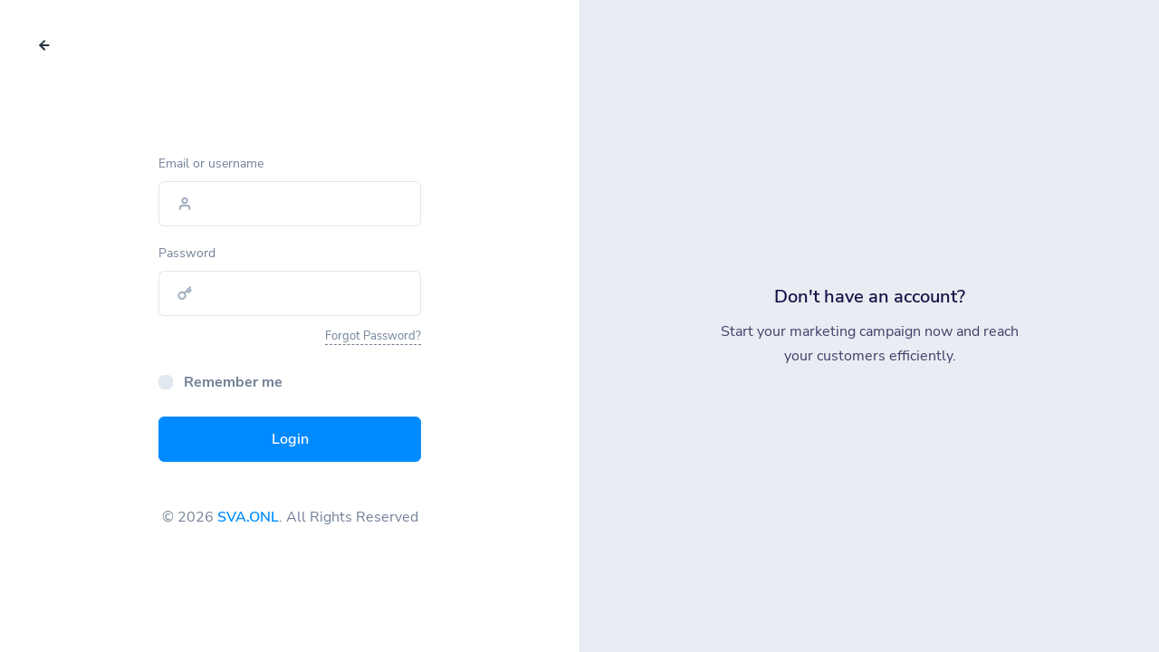

--- FILE ---
content_type: text/html; charset=UTF-8
request_url: https://sva.onl/user/login
body_size: 2682
content:
<!DOCTYPE html>
<html lang="en">
    <head>
        <meta charset="utf-8">
        <meta http-equiv="X-UA-Compatible" content="IE=edge">
        <meta name="viewport" content="width=device-width, initial-scale=1, shrink-to-fit=no">

        <title>Login to your account - SVA.ONL</title>
	<meta name="description" content="Login to your account and bookmark your favorite sites.">
	<meta property="og:locale" content="en_US" />
	<meta property="og:type" content="website" />
	<meta property="og:url" content="https://sva.onl/user/login" />
	<meta property="og:title" content="Login to your account - SVA.ONL" />
	<meta property="og:description" content="Login to your account and bookmark your favorite sites." />
	<meta property="og:site_name" content="Login to your account - SVA.ONL" />
	<meta name="twitter:card" content="summary_large_image">
	<meta name="twitter:site" content="@">
	<meta name="twitter:title" content="Login to your account - SVA.ONL">
	<meta name="twitter:description" content="Login to your account and bookmark your favorite sites.">
	<meta name="twitter:creator" content="@">
	<meta name="twitter:domain" content="https://sva.onl">
	<link rel="icon" type="image/x-icon" href="https://sva.onl/favicon.ico" sizes="32x32" />
	<link rel="canonical" href="https://sva.onl/user/login">
        <link rel="stylesheet" href="https://sva.onl/static/frontend/libs/fontawesome/all.min.css">
        <link rel="stylesheet" href="https://sva.onl/static/frontend/libs/select2/dist/css/select2.min.css">
        <link rel="stylesheet" type="text/css" href="https://sva.onl/static/frontend/libs/cookieconsent/cookieconsent.css">
        <link rel="stylesheet" href="https://sva.onl/static/frontend/css/style.min.css" id="stylesheet">
                            </head>
    <body>
        <section>
    <a href="https://sva.onl" class="btn btn-white btn-icon-only rounded-circle position-absolute zindex-101 left-4 top-4 d-inline-flex" data-toggle="tooltip" data-placement="right" title="Go back">
        <span class="btn-inner--icon">
            <i data-feather="arrow-left"></i>
        </span>
    </a>
    <div class="container-fluid d-flex flex-column">
        <div class="row align-items-center justify-content-center justify-content-lg-start min-vh-100">
            <div class="col-sm-7 col-lg-6 col-xl-6 py-6 py-md-0">
                <div class="row justify-content-center">
                    <div class="col-11 col-lg-10 col-xl-6">
                        <div class="mt-5">
                                                        <span class="clearfix"></span>
                            <form method="post" action="https://sva.onl/user/login/auth">                                
                                <div class="form-group">
                                    <label class="form-control-label">Email or username</label>
                                    <div class="input-group input-group-merge">
                                        <input type="text" class="form-control form-control-prepend" id="input-email" name="email" placeholder="">
                                        <div class="input-group-prepend">
                                            <span class="input-group-text"><i data-feather="user"></i></span>
                                        </div>
                                    </div>
                                    <div class="d-flex mt-2 d-sm-none">
                                        <div class="ml-auto">
                                            <a href="https://sva.onl/user/register" class="small text-muted text-underline--dashed border-primary">Don't have an account?</a>
                                        </div>
                                    </div>
                                </div>
                                <div class="form-group mb-4">
                                    <div class="d-flex align-items-center justify-content-between">
                                        <div>
                                            <label class="form-control-label">Password</label>
                                        </div>                                        
                                    </div>
                                    <div class="input-group input-group-merge">
                                        <input type="password" class="form-control form-control-prepend form-control-append" id="input-password" name="password" placeholder="">
                                        <div class="input-group-prepend">
                                            <span class="input-group-text"><i data-feather="key"></i></span>
                                        </div>                                        
                                    </div>
                                    <div class="d-flex mt-2">
                                        <div class="ml-auto">
                                            <a href="https://sva.onl/user/login/forgot" class="small text-muted text-underline--dashed border-primary">Forgot Password?</a>
                                        </div>
                                    </div>
                                </div>                                
                                <div class="my-4">
                                    <div class="custom-control custom-checkbox mb-3">
                                        <input type="checkbox" class="custom-control-input" id="rememberme" name="rememberme"> 
                                        <label class="custom-control-label" for="rememberme"><strong>Remember me</strong></label>
                                    </div>
                                </div>                                
                                <div class="mt-4">
                                                                        <input type="hidden" name="_token" value="$2y$10$JyVGkRUVVtstNooQWEY39.gavFuA7hQefJ85CWiQFkxHbBDARDmrm" />
                                    <button type="submit" class="btn btn-block btn-primary">Login</button>
                                </div>
                            </form>
                                                    </div>
                    </div>
                </div>
                <div class="text-center mt-5">&copy; 2026 <a href="https://sva.onl" class="font-weight-bold">SVA.ONL</a>. All Rights Reserved</p>
            </div>            
        </div>
    </div>
    <div  class="bg-secondary border-left position-absolute h-100 top-0 right-0 zindex-10 col-lg-6 col-xl-6 d-none d-lg-flex flex-column justify-content-center" data-bg-size="cover" data-bg-position="center">
        <div class="row position-relative zindex-10 p-5">
            <div class="col-md-8 text-center mx-auto">
                <h5 class="h5 text-dark mt-3">Don't have an account?</h5>
                <p class="text-dark opacity-8">
                    Start your marketing campaign now and reach your customers efficiently.                </p>                
                            </div>
        </div>        
    </div>    
</section>               
        <script src="https://sva.onl/static/bundle.pack.js"></script>   
                        <script type="text/javascript">
            var lang = {"error":"Please enter a valid URL.","couponinvalid":"The coupon enter is not valid","minurl":"You must select at least 1 url.","minsearch":"Keyword must be more than 3 characters!","nodata":"No data is available for this request.","datepicker":{"7d":"Last 7 Days","3d":"Last 30 Days","tm":"This Month","lm":"Last Month"},"cookie":{"title":"Cookie Preferences","description":"This website uses essential cookies to ensure its proper operation and tracking cookies to understand how you interact with it. You have the option to choose which one to allow.","button":" <button type=\"button\" data-cc=\"c-settings\" class=\"cc-link\" aria-haspopup=\"dialog\">Let me choose<\/button>","accept_all":"Accept All","accept_necessary":"Accept Necessary","close":"Close","save":"Save Settings","necessary":{"title":"Strictly Necessary Cookies","description":"These cookies are required for the correct functioning of our service and without these cookies you will not be able to use our product."},"analytics":{"title":"Targeting and Analytics","description":"Providers such as Google use these cookies to measure and provide us with analytics on how you interact with our website. All of the data is anonymized and cannot be used to identify you."},"ads":{"title":"Advertisement","description":"These cookies are set by our advertisers so they can provide you with relevant ads."},"extra":{"title":"Additional Functionality","description":"We are use various providers to enhance our products and they may or may not set cookies. Enhancement can include Content Delivery Networks, Google Fonts, etc"},"privacy":{"title":"Privacy Policy","description":"You can view our privacy policy <a target=\"_blank\" class=\"cc-link\" href=\"https:\/\/sva.onl\/page\/privacy\">here<\/a>. If you have any questions, please do not hesitate to <a href=\"https:\/\/sva.onl\/contact\" target=\"_blank\" class=\"cc-link\">Contact us<\/a>"}}}        </script>
        <script src="https://sva.onl/static/frontend/js/app.min.js"></script>
        <script src="https://sva.onl/static/custom.min.js"></script>
        <script src="https://sva.onl/static/server.min.js?v=1.1"></script>        
        <script>
            feather.replace({
                'width': '1em',
                'height': '1em'
            })
        </script>
                            <script defer src="https://static.cloudflareinsights.com/beacon.min.js/vcd15cbe7772f49c399c6a5babf22c1241717689176015" integrity="sha512-ZpsOmlRQV6y907TI0dKBHq9Md29nnaEIPlkf84rnaERnq6zvWvPUqr2ft8M1aS28oN72PdrCzSjY4U6VaAw1EQ==" data-cf-beacon='{"version":"2024.11.0","token":"27684d9415cb47e283bb08c27ee1bb4c","r":1,"server_timing":{"name":{"cfCacheStatus":true,"cfEdge":true,"cfExtPri":true,"cfL4":true,"cfOrigin":true,"cfSpeedBrain":true},"location_startswith":null}}' crossorigin="anonymous"></script>
</body>
</html>
